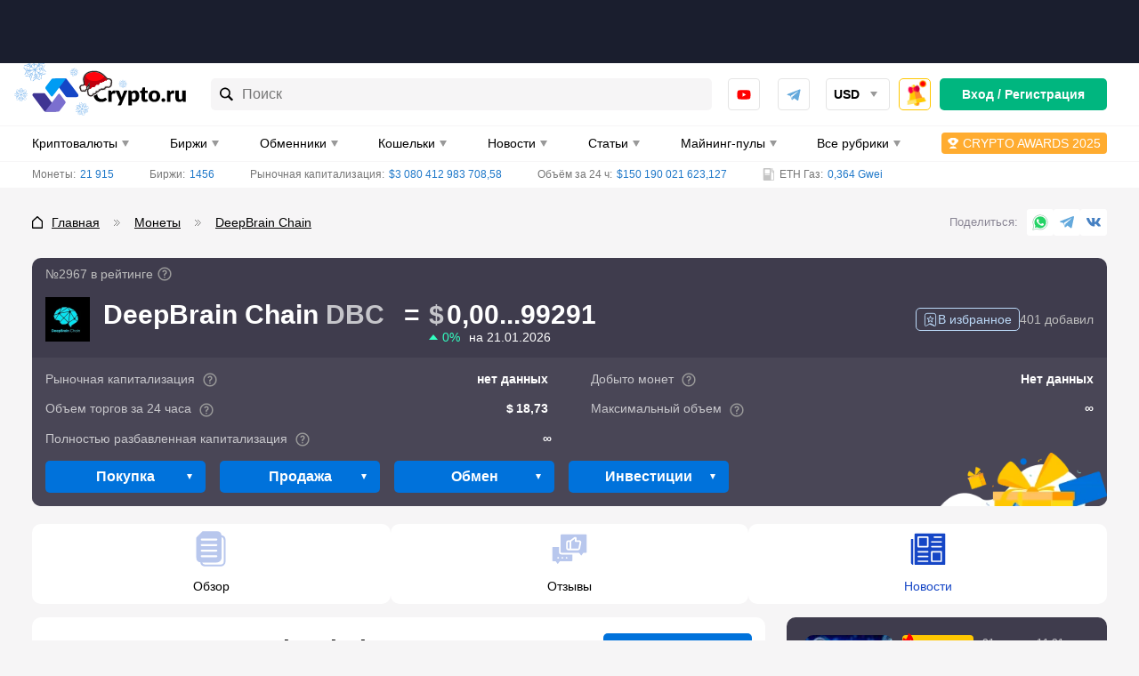

--- FILE ---
content_type: text/css
request_url: https://crypto.ru/wp-content/themes/yelly/assets/css/blocks/coins.css
body_size: 6391
content:
.global-stat {
    font-size: 14px;
    line-height: 21px;
    margin-bottom: 15px;
}

.global-stat__percent:before {
    border-left: 5px solid transparent;
    border-right: 5px solid transparent;
    height: 3px;
    margin-right: 5px;
    display: inline-block;
    content: "";
}

.signal-graph__percent--up,
.global-stat__percent--up {
    color: #00b67f;
}

.signal-graph__percent--down,
.global-stat__percent--down {
    color: #e32c13;
}

.global-stat__percent--up:before {
    border-bottom: 6px solid #00b67f;
}

.global-stat__percent--down:before {
    border-top: 6px solid #e32c13;
}

.global-stat__get-more {
    cursor: pointer;
    font-size: 25px;
    position: relative;
    color: #767676;
    display: inline-block;
    line-height: 1;
}

.global-stat__get-more:before {
    content: '...';
    position: absolute;
    right: -30px;
    bottom: 1px;
    display: inline-block;
    line-height: 1;
}

.global-stat__more {
    display: none;
}

.coin-item--has-label {
    padding-top: 15px !important;
}

.coins__header {
    display: flex;
    align-items: center;
    justify-content: space-between;
    margin: 0 -15px;
    padding: 0 15px 10px;
    border-bottom: 1px solid #F6F5F6;
    overflow: hidden;
}

.coin-item__label {
    display: flex;
    align-items: center;
    justify-content: center;
    position: absolute;
    top: -15px;
    height: 12px;
    padding: 0 3px;
    font-size: 10px;
    line-height: 10px;
    font-weight: bold;
    text-transform: uppercase;
    white-space: nowrap;
    color: #ffffff;
    background-color: #FFC700;
}

.coin-item__label--not-recommend {
    background-color: #E32C13;
}

.coin-item__label--not-recommend:before {
    content: "";
    flex-shrink: 0;
    display: block;
    width: 10px;
    height: 10px;
    margin-right: 5px;
    background-repeat: no-repeat;
    background-position: center;
    background-image: url("data:image/svg+xml,%3Csvg width='9' height='10' viewBox='0 0 9 10' fill='none' xmlns='http://www.w3.org/2000/svg'%3E%3Cpath fill-rule='evenodd' clip-rule='evenodd' d='M8.57747 5.781C8.56973 5.79814 8.56609 5.81173 8.55661 5.83036C8.42355 6.09095 8.43584 6.37814 8.56062 6.6192C8.56162 6.62151 8.56317 6.62373 8.5639 6.62579C8.56973 6.63675 8.57428 6.64812 8.58048 6.65859C8.5955 6.6848 8.60051 6.71232 8.60133 6.73993C8.71555 7.10757 8.61791 7.51831 8.29785 7.80771C7.9247 8.14552 7.36976 8.21145 6.92001 8.01473L6.91992 8.59053V9.5272C6.91992 9.6134 6.84278 9.69968 6.7476 9.72012L6.2302 9.83146C6.13466 9.85206 6.05733 9.79882 6.05733 9.71254V9.21494C6.05733 9.12874 5.98019 9.05902 5.88501 9.05902C5.78947 9.05902 5.71233 9.12883 5.71233 9.21494V9.37086L5.71224 9.83937C5.71224 9.92573 5.63509 9.99545 5.53992 9.99545H4.84965C4.75456 9.99553 4.67724 9.92573 4.67724 9.83937V9.21493C4.67724 9.12873 4.60009 9.05901 4.50455 9.05901C4.40929 9.05901 4.33214 9.12873 4.33214 9.21493V9.83937C4.33214 9.92573 4.255 9.99545 4.15982 9.99545L3.46955 9.99553C3.37401 9.99553 3.29687 9.92573 3.29687 9.83945V9.21493C3.29687 9.12873 3.21973 9.05901 3.12455 9.05901C3.02919 9.05901 2.95214 9.12873 2.95214 9.21493V9.71244C2.95214 9.79881 2.875 9.85205 2.77946 9.83136L2.26186 9.72002C2.16632 9.69959 2.08918 9.61306 2.08918 9.5271V9.05894L2.08909 8.59052V8.0148C1.63944 8.21152 1.08496 8.14534 0.711625 7.80746C0.391752 7.51803 0.294128 7.10746 0.40833 6.73968C0.409058 6.71207 0.414068 6.68454 0.429005 6.65834C0.435198 6.64787 0.439661 6.6365 0.445581 6.62554C0.44631 6.62348 0.447858 6.62133 0.449042 6.61894C0.57382 6.37789 0.585478 6.09069 0.45305 5.8301C0.442667 5.80983 0.43875 5.79483 0.43028 5.77596C0.167159 5.2622 0.0187988 4.68929 0.0187988 4.08085C0.0187077 1.82959 2.02736 0.00427246 4.50457 0.00427246C6.98213 0.00427246 8.99081 1.8295 8.99081 4.08085C8.99081 4.69077 8.84226 5.26626 8.57758 5.78081L8.57747 5.781ZM4.15978 5.31216C4.15978 4.79479 3.696 4.37549 3.12441 4.37549H2.77931C2.0169 4.37549 1.39921 4.93456 1.39921 5.62441V5.93667C1.39921 6.45389 1.86262 6.87351 2.43405 6.87351L2.77933 6.87342C3.54156 6.87342 4.15971 6.3141 4.15971 5.62441L4.15978 5.31216ZM4.50642 6.87408C4.50296 6.87375 4.50023 6.87342 4.49731 6.87342C4.49422 6.87342 4.49176 6.87408 4.48884 6.87408C4.41744 6.87408 4.34494 6.88504 4.27508 6.90935C4.11442 6.96465 4.0035 7.07516 3.95449 7.20437L3.68225 7.76296C3.56266 8.00869 3.70429 8.2922 3.99846 8.39587C4.17424 8.45767 4.36368 8.4402 4.51361 8.36513C4.66297 8.4374 4.84677 8.45487 5.01691 8.39653C5.30817 8.29615 5.44515 8.01513 5.3223 7.76881L5.0588 7.24039C5.01408 7.09798 4.89559 6.97296 4.72135 6.91174C4.65095 6.88669 4.57818 6.87515 4.50641 6.87408H4.50642ZM7.61025 5.62441C7.61025 4.93456 6.99238 4.37549 6.23015 4.37549H5.88487C5.31325 4.37549 4.84949 4.79479 4.84949 5.31216V5.62441C4.84949 6.3141 5.46765 6.87342 6.23006 6.87342H6.57516C7.14678 6.87342 7.61028 6.45378 7.61028 5.93659L7.61025 5.62441Z' fill='white'/%3E%3C/svg%3E%0A");
}

.coin-item__label--editor-choice {
    background-color: #7B6ECF;
}

.coins__content {
    margin: 0 -10px;
}

.coins__cell-group {
    display: flex;
    align-items: center;
}

.coins__cell-group--collapsed {
    display: none;
    flex-direction: column;
    align-items: stretch;
    order: 10;
    width: 100%;
    padding: 10px 0 15px;
}

.coins__cell {
    flex-shrink: 0;
}

.coins__cell--header {
    font-size: 13px;
    line-height: 24px;
    font-weight: bold;
    text-align: right;
    white-space: nowrap;
}

.coins__cell--text-left {
    text-align: left;
}

.coins__cell--number {
    display: none;
}

.coins__cell--info {
    display: flex;
    align-items: center;
    justify-content: space-between;
    width: 100%;
}

.coins__cell--24pct {
    display: none;
}

.coins__cell-help {
    display: inline-flex;
    align-items: center;
    justify-content: center;
    flex-shrink: 0;
    vertical-align: text-bottom;
    cursor: pointer;
}

.coin-item {
    display: flex;
    align-items: center;
    flex-wrap: wrap;
    position: relative;
    padding: 10px;
    border-bottom: 1px solid #F6F5F6;
}

.coin-item--highlight:after {
    content: "";
    display: block;
    position: absolute;
    top: 3px;
    left: 0;
    width: 3px;
    height: calc(100% - 6px);
    background-color: #FFC700;
}

.coin-item.expand-item--open .coins__cell-group--collapsed {
    display: flex;
}

.coin-item.expand-item--open .coin-item__expand-button {
    transform: rotate(180deg);
}

.coin-item__info {
    display: flex;
    align-items: center;
    width: 100%;
}

.coin-item--highlight .coin-item__info:before {
    content: "";
    display: block;
    flex-shrink: 0;
    width: 50px;
    height: 16px;
    background-repeat: no-repeat;
    background-position: left center;
    background-size: 16px;
    background-image: url("data:image/svg+xml,%3Csvg width='12' height='12' viewBox='0 0 12 12' fill='none' xmlns='http://www.w3.org/2000/svg'%3E%3Cpath d='M11.9399 4.82995L9.11245 7.5862L9.77995 11.4768C9.79307 11.5518 9.76307 11.6249 9.7012 11.6699C9.63932 11.7149 9.56057 11.7206 9.49307 11.6849L6.0787 9.89057L2.49932 11.7018C2.43182 11.7356 2.35495 11.7299 2.29307 11.6849C2.2312 11.6399 2.20307 11.5668 2.2162 11.4918L2.88557 7.5862L0.059947 4.82995C0.00557196 4.77557 -0.013178 4.70057 0.00932196 4.62745C0.033697 4.55432 0.091822 4.5037 0.168697 4.49245L4.07432 3.92432L5.82182 0.384322C5.85557 0.314947 5.9212 0.273697 5.99807 0.273697C6.07495 0.273697 6.14057 0.314947 6.17432 0.384322L7.92182 3.92432L11.8274 4.49245C11.9043 4.5037 11.9624 4.55432 11.9868 4.62745C12.0131 4.70057 11.9943 4.77745 11.9399 4.82995Z' fill='%23FFC700'/%3E%3C/svg%3E%0A");
}

.coin-item__info-button {
    display: flex;
    position: absolute;
    right: 42px;
    top: 25px;
    height: 22px;
    margin-left: auto;
    padding: 0 8px;
    font-size: 13px;
    line-height: 13px;
    font-weight: normal;
}

.coin-item__info-button:after {
    border-top-color: #999999;
    margin-top: 5px;
}

.coins--short .coin-item__info-button {
    display: flex;
    flex-shrink: 0;
}

.coin-item__info-button .tooltip__content {
    right: -37px !important;
}

.coin-item__info-header {
    margin-bottom: 2px;
}

.coin-item__info-footer {
    display: none;
}

.coin-item__info .coin-item__field--price {
    margin: 0 -6px;
}

.coin-item__info .coin-item__field--price .coin-item__field-content {
    align-items: flex-start;
}

.coins--short .coin-item__info .coin-item__field--price .coin-item__field-content {
    flex-direction: column;
    align-items: flex-start;
}

.coin-item__info .coin-item__field--price .coin-item__field-value:not(:first-child) {
    margin-top: 0;
}

.coins--short .coin-item__info .coin-item__field--price .coin-item__field-value {
    font-size: 12px;
    line-height: 14px;
}

.coin-item__watch {
    display: flex;
    flex-direction: column;
    align-items: center;
    align-self: flex-start;
    position: relative;
    gap: 4px;
    margin-right: 5px;
    z-index: 1;
}

.coin-item__watch .watchlist-icon {
    background-image: url("data:image/svg+xml,%3Csvg xmlns='http://www.w3.org/2000/svg' width='16' height='16' fill='none'%3E%3Cpath fill='%23ECEBEC' fill-rule='evenodd' d='M3.093.413c0-.228.183-.413.41-.413h9.002a.41.41 0 0 1 .41.413v15.139c0 .451-.282.583-.627.295l-3.97-3.308a.511.511 0 0 0-.628 0l-3.97 3.308c-.346.288-.627.158-.627-.295V.412Z' clip-rule='evenodd'/%3E%3Cpath fill='%23fff' d='m8 2 .898 2.764h2.906l-2.35 1.708.897 2.764L8 7.528 5.649 9.236l.898-2.764-2.351-1.708h2.906L8 2Z'/%3E%3C/svg%3E");
}

.coin-item__number {
    order: -1;
    font-size: 10px;
    line-height: 16px;
    font-weight: 500;
}

.coins--short .coin-item__number {
    display: flex;
    align-items: center;
    justify-content: center;
    position: absolute;
    top: 0;
    left: 21px;
    width: initial;
    height: 14px;
    padding: 0 3px;
    font-size: 10px;
    line-height: 10px;
    font-weight: initial;
    background-color: #FFC700;
    border-radius: 3px;
}

.coins--short .coin-item__number:before {
    content: '#';
}

.coin-item__logo-wrap {
    flex-shrink: 0;
    margin-right: 10px;
}

.coin-item__logo {
    display: flex;
    align-items: center;
    justify-content: center;
    width: 24px;
    height: 24px;
}

.coins--short .coin-item__logo {
    width: 40px;
    height: 40px;
}

.coin-item__name {
    display: inline-block;
    font-size: 14px;
    line-height: 16px;
    font-weight: 500;
    text-decoration: none;
    word-break: break-word;
    color: #000000;
}

a.coin-item__name:hover {
    color: #0072DB;
}

.coin-item__name-link {
    color: #000000;
}

.coin-item__short-name {
    display: inline-block;
    font-size: 12px;
    line-height: 14px;
    font-weight: 500;
    text-transform: uppercase;
    color: #757575;
}

.coin-item__short-name--short {
    display: none;
}

.coins--short .coin-item__short-name--short {
    display: block;
    text-align: center;
    margin-top: 2px;
    font-size: 10px;
    line-height: 12px;
}

.coins--short .coin-item__short-name--main {
    display: none;
}

.coin-item__rating {
    display: flex;
    align-items: center;
    font-size: 14px;
    line-height: 16px;
    font-weight: bold;
    color: #0072DB;
}

.coin-item__comments {
    display: flex;
    align-items: center;
    justify-content: center;
    position: relative;
    font-size: 14px;
    line-height: 16px;
    text-decoration: none;
    color: #000000;
    z-index: 1;
}

a.coin-item__comments:hover {
    text-decoration: underline;
}

.coin-item__week {
    display: flex;
    align-items: center;
    justify-content: center;
    flex-shrink: 0;
    width: 120px;
    height: 35px;
}

.coin-item__field {
    display: flex;
    align-items: center;
    justify-content: space-between;
    margin-bottom: 10px;
}

.coin-item__field-label {
    flex-shrink: 0;
    margin-right: 5px;
    font-size: 14px;
    line-height: 18px;
    white-space: nowrap;
    color: #808080;
}

.coin-item__field--with-separator:after {
    content: "";
    display: block;
    width: 100%;
    height: 1px;
    margin-top: 10px;
    background-image: linear-gradient(to right, #808080 33%, rgba(255, 255, 255, 0) 0%);
    background-position: bottom;
    background-size: 3px 1px;
    background-repeat: repeat-x;
}

.coin-item__field--with-separator .coin-item__field-label {
    order: -1;
}

.coin-item__field--with-separator .coin-item__field-content {
    order: 1;
}

.coin-item__field-content {
    display: flex;
    flex-direction: column;
    align-items: flex-end;
    flex-shrink: 0;
}

.coin-item__field-value {
    display: flex;
    align-items: center;
    justify-content: center;
    padding: 1px 6px;
    font-size: 14px;
    line-height: 16px;
    border-radius: 4px;
    color: #000000;
    text-decoration: none;
}

.coin-item__field-value:not(:first-child) {
    margin-top: 3px;
}

.coin-item__field-value:before,
.coin-item__field-value:after {
    display: inline-block;
    font-size: 14px;
    line-height: 16px;
    font-weight: normal;
    color: #757575;
}

.coin-item__field-value:before {
    content: attr(data-before);
    margin-right: 1px;
}

.coin-item__field-value:after {
    content: attr(data-after);
    margin-left: 3px;
}

.coin-item__field-value--main {
    font-weight: bold;
}

.coin-item__field-value--black {
    color: #000000;
}

.coin-item__field-value--black:before,
.coin-item__field-value--black:after {
    color: #000000;
}

.coin-item__field-value--up,
.coin-item__field-value--down {
    font-size: 12px;
    line-height: 14px;
    font-weight: 500;
}

.coin-item__field-value--up:before,
.coin-item__field-value--down:before {
    content: "◣";
    margin-right: 5px;
    font-size: 6px;
    line-height: 6px;
}

.coin-item__field-value--up:after,
.coin-item__field-value--down:after {
    font-size: 12px;
    line-height: 14px;
    font-weight: 500;
}

.coin-item__field-value--up {
    color: #0D8749;
}

.coin-item__field-value--up:before {
    margin-bottom: -4px;
    color: #0D8749;
    transform: rotate(135deg);
}

.coin-item__field-value--up:after {
    color: #0D8749;
}

.coin-item__field-value--down {
    color: #E32C13;
}

.coin-item__field-value--down:before {
    margin-top: -4px;
    color: #E32C13;
    transform: rotate(315deg);
}

.coin-item__field-value--down:after {
    color: #E32C13;
}

.coin-item__buttons {
    display: flex;
    align-items: center;
    justify-content: space-between;
}

.coin-item__button {
    width: 100%;
    height: 32px;
    font-size: 14px;
    line-height: 14px;
}

.coin-item__button:not(:last-child) {
    margin-right: 5px;
}

.coin-item__button:not(:first-child) {
    margin-left: 5px;
}

.coin-item__button:after {
    margin: 0 0 -5px;
    border-top: 6px solid #ffffff;
}

.coin-item__button .tooltip__content {
    right: initial !important;
    left: -10px;
}

.coin-item__button.button--offer {
    justify-content: center;
}

.coin-item__button.button--offer:after {
    margin: 0 0 -5px;
    border-top: 6px solid #ffffff;
    position: absolute;
    top: 50%;
    right: 15px;
    margin-top: -2px;
}

.coin-item__expand-button {
    flex-shrink: 0;
    position: absolute;
    right: 15px;
    top: 25px;
    width: 22px;
    height: 22px;
    margin-left: 5px;
    padding: 0;
    background-color: transparent;
    border: 1px solid #ECF1F7;
    border-radius: 4px;
    cursor: pointer;
}

.coin-item__expand-button:hover {
    background-color: #F3F7FF;
}

.coins__cell--header.coins__cell--info {
    padding: 0;
}

.coins__search-form {
    position: relative;
    width: 100%;
}

.coins__search-form:after {
    content: "";
    display: block;
    position: absolute;
    top: 11px;
    right: 10px;
    width: 16px;
    height: 16px;
    background-position: center;
    background-repeat: no-repeat;
    background-image: url("data:image/svg+xml,%3Csvg width='16' height='16' viewBox='0 0 16 16' fill='none' xmlns='http://www.w3.org/2000/svg'%3E%3Cg clip-path='url(%23clip0)'%3E%3Cpath d='M15.8939 14.2788L10.8883 9.273C11.5384 8.30388 11.8877 7.16436 11.8877 5.97124C11.8877 4.38356 11.2694 2.89092 10.1467 1.7682C9.024 0.645645 7.53152 0.0274048 5.94384 0.0274048C4.35616 0.0274048 2.86352 0.645645 1.7408 1.7682C0.61824 2.89092 0 4.38356 0 5.97124C0 7.55892 0.61824 9.0514 1.74096 10.1741C2.86368 11.2968 4.35616 11.9151 5.944 11.9151C7.15056 11.9151 8.30192 11.5576 9.27808 10.8935L14.2789 15.894C14.4477 16.0629 14.7581 16.0261 14.972 15.8122L15.8123 14.9719C16.0262 14.758 16.0629 14.4476 15.8939 14.2788ZM5.94384 10.3048C3.55408 10.3048 1.61008 8.36084 1.61008 5.97124C1.61008 3.58164 3.55424 1.63748 5.94384 1.63748C8.33344 1.63748 10.2774 3.58164 10.2774 5.97124C10.2774 8.36084 8.33344 10.3048 5.94384 10.3048Z' fill='%230072DB'/%3E%3C/g%3E%3Cdefs%3E%3CclipPath id='clip0'%3E%3Crect width='16' height='16' fill='white'/%3E%3C/clipPath%3E%3C/defs%3E%3C/svg%3E%0A");
}

.coins__search-form-input {
    width: 100%;
    height: 36px !important;
    padding: 0 36px 0 10px !important;
    background-color: #F6F5F6;
    border: 0 !important;
    outline: none;
}

.coins__search-form-input::-webkit-input-placeholder {
    color: #000000;
}

.coins__search-form-input:focus::-webkit-input-placeholder {
    color: transparent;
}

.coins__search-form-input::-moz-placeholder {
    color: #000000;
}

.coins__search-form-input:focus::-moz-placeholder {
    color: transparent;
}

.coins__search-form-input:-ms-input-placeholder {
    color: #000000;
}

.coins__search-form-input:focus:-ms-input-placeholder {
    color: transparent;
}

.coins__search-form-input:-moz-placeholder {
    color: #000000;
}

.coins__search-form-input:focus:-moz-placeholder {
    color: transparent;
}

.coins__category {
    display: flex;
    align-items: center;
    justify-content: space-between;
    padding: 12px 0;
    margin-top: -21px;
    background-color: #ffffff;
}

.coins__category:before {
    content: "";
    display: block;
    width: 100%;
    height: 1px;
    background-color: #F6F5F6;
}

.coins__category:after {
    content: "";
    display: block;
    width: 100%;
    height: 1px;
    background-color: #F6F5F6;
}

.coins__category-title {
    flex-shrink: 0;
    display: flex;
    align-items: center;
    justify-content: center;
    height: 28px;
    margin: 0 8px;
    padding: 0 15px;
    font-size: 14px;
    line-height: 16px;
    font-weight: bold;
    color: #ffffff;
    background-color: rgba(63, 60, 77, 0.4);
    border-radius: 8px;
}

.leaders {
    display: flex;
    flex-direction: column;
    margin-bottom: 15px;
}

.leaders__block {
    padding: 10px;
    background-color: #ffffff;
    border-radius: 10px;
}

.leaders__block:not(:last-child) {
    margin-bottom: 15px;
}

.leaders__title {
    margin-bottom: 15px;
    font-weight: bold;
}

.leaders__item {
    display: flex;
    align-items: center;
}

.leaders__item:not(:last-child) {
    margin-bottom: 15px;
}

.leaders__item-number {
    width: 15px;
    margin-right: 10px;
    font-size: 14px;
    line-height: 16px;
    font-weight: bold;
}

.leaders__item-logo {
    display: flex;
    align-items: center;
    justify-content: center;
    flex-shrink: 0;
    width: 24px;
    height: 24px;
    margin-right: 10px;
}

.leaders__item-logo-image {
    display: block;
    width: 100%;
    height: 100%;
    object-fit: contain;
}

.leaders__item-info {
    margin-right: 10px;
    word-break: break-word;
}

.leaders__item-name {
    font-size: 14px;
    line-height: 16px;
    font-weight: 500;
    color: #000000;
}

.leaders__item-short-name {
    font-size: 12px;
    color: #808080;
}

.leaders__item-value {
    display: flex;
    align-items: center;
    margin-left: auto;
    font-size: 12px;
    line-height: 14px;
    font-weight: 500;
    white-space: nowrap;
}

.leaders__item-value--up {
    color: #00B67F;
}

.leaders__item-value--up:before {
    content: "◣";
    display: block;
    margin-right: 5px;
    font-size: 6px;
    line-height: 6px;
    margin-bottom: -4px;
    color: #00B67F;
    transform: rotate(135deg);
}

.leaders__item-value--down {
    color: #E32C13;
}

.leaders__item-value--down:before {
    content: "◣";
    display: block;
    margin-right: 5px;
    font-size: 6px;
    line-height: 6px;
    margin-top: -4px;
    color: #E32C13;
    transform: rotate(315deg);
}

.coin-item--top {
    background-color: #F3F7FF;
    border-bottom: 1px solid #ffffff;
}

.coin-item--top:first-child {
    margin-top: -1px;
}

.coin-item--top .coin-item__info-button {
    color: #ffffff;
    background-color: #0072DB;
}

.coin-item--top .coin-item__info-button:hover {
    background-color: #009CF3;
}

.coins-table {
    border: 0;
    overflow-x: auto;
    overflow-y: hidden;
}

.coins-table thead th {
    font-size: 14px;
    text-transform: initial;
    background-color: transparent;
    white-space: nowrap;
    text-align: right;
    border: 0;
}

.coins-table .coin-item {
    display: table-row;
    padding: 0;
}

.coins-table .coins__cell {
    display: table-cell;
    border: 0;
}

.coins-table .coin-item__number {
    margin-right: 5px;
}

.coins-table .coin-item__info-aside {
    flex-direction: column;
    align-items: flex-start;
    margin-right: 15px;
}

.coins-table .coin-item__info-header {
    min-width: 100px;
    margin: 0 0 2px 0;
}

.coins-table .coin-item__info-button {
    position: initial;
}

.coins-table .coin-item__info-footer {
    display: flex;
}

.coins-table .coin-item__comments {
    margin-left: 10px;
}

.coins-table .coin-item__field {
    justify-content: flex-end;
    margin: 0;
}

.coins-table .coin-item__field:after {
    display: none;
}

.coins-table .coin-item__field-label {
    display: none;
}

.page__header--archive .page__title {
    max-width: calc(100% - 50px);
}

.main--coins .toolbar {
    margin-bottom: 5px;
    padding-bottom: 5px;
    border-bottom: 1px solid #E3D9E3;
}

.main--coins .slice-nav .menu-item.current-menu-item > a,
.main--coins .slice-nav .menu-item.current-menu-item > span {
    font-weight: bold;
    color: #0072DB;
    background-color: transparent;
}

.main--coins .slice-nav .menu-item a,
.main--coins .slice-nav .menu-item span,
.main--coins .slice-nav .menu-item .removed-link {
    padding: 0;
    font-weight: 500;
    color: #898594;
}

.main--coins .slice-nav .menu-item:not(:last-child) span,
.main--coins .slice-nav .menu-item:not(:last-child) a {
    margin-right: 24px;
}

.coin-item__watchlist {
    width: 16px;
    height: 16px;
}

/*** Helpers ***/

@keyframes slidein {
    from {
        margin-bottom: -100%;
    }

    to {
        margin-bottom: 0;
    }
}

/*** Responsive ***/

@media (min-width: 360px) {

    .coins__content {
        margin: 0 -15px;
    }

    .coin-item {
        padding: 10px 15px;
    }

    .coin-item__week--main {
        width: 150px;
    }

    .coin-item--highlight .coin-item__info:after {
        left: -15px;
    }

    .leaders__block {
        padding: 15px;
    }

    .coin-item__info-button .tooltip__content {
        right: -42px !important;
    }

    .coin-item__button .tooltip__content {
        left: 0;
    }
}

@media (min-width: 576px) {

    .coin-item__watch {
        flex-direction: row;
        align-self: center;
        margin-right: 10px;
    }

    .coin-item__watchlist {
        margin-right: 10px;
    }

    .coin-item__number {
        order: initial;
        width: 40px;
        font-size: 14px;
        text-align: center;
    }

    .coin-item__info-aside {
        display: flex;
        align-items: center;
        width: 100%;
    }

    .coin-item__info-header {
        margin: 0 15px 0 0;
    }

    .coin-item__info .coin-item__field--price {
        margin: 0 15px 0 auto;
    }

    .coins--short .coin-item__short-name--short {
        display: none;
    }

    .coins--short .coin-item__short-name--main {
        display: inline-block;
    }

    .coins--short .coin-item__info .coin-item__field--price .coin-item__field-content {
        flex-direction: row;
        align-items: center;
    }

    .coin-item__info .coin-item__field--price .coin-item__field-content {
        align-items: flex-end;
    }

    .coin-item__info-button {
        min-width: 87px;
    }

    .coin-item__info-button,
    .coin-item__expand-button {
        position: relative;
        top: initial;
        bottom: initial;
        right: initial;
    }
}

@media (min-width: 768px) {

    .js_sort-button:before,
    .js_sort-button:after,
    .coins__cell-help {
        display: none;
    }

    .coins__header {
        display: flex;
        overflow: initial;
    }

    .coins__cell-group--collapsed {
        display: flex;
        flex-direction: row;
        align-items: center;
        justify-content: space-between;
        order: initial;
        width: 100%;
        padding: 0;
    }

    .coins__field--mobile {
        display: none;
    }

    .coins--short .coin-item__watchlist {
        margin-right: 10px;
    }

    .coins__cell--number {
        display: flex;
        width: 60px;
    }

    .coins__cell--info {
        width: 280px;
    }

    .coins__cell-rating,
    .coins__cell-comments {
        display: none;
    }

    .coins__cell--price {
        width: 90px;
    }

    .coins__cell--volume24 {
        width: 120px;
    }

    .coins__cell--min-max {
        display: none;
    }

    .coins__cell--capital {
        width: 110px;
    }

    .coins__cell--week {
        width: 100px;
    }

    .coins__cell--week--desktop {
        display: none;
    }

    .coins__cell--buttons {
        display: none;
    }

    .coin-item {
        flex-wrap: nowrap;
        justify-content: space-between;
        width: 100%;
    }

    .coin-item__info {
        margin: 0;
    }

    .coin-item__info-aside {
        flex-direction: column;
        align-items: flex-start;
        margin-right: 10px;
    }

    .coin-item__info-header {
        margin-bottom: 5px;
    }

    .coin-item__info-button {
        display: inline-flex;
        height: 22px;
        padding: 0 8px;
        font-size: 13px;
        line-height: 13px;
    }

    .coin-item__info-button .tooltip__content {
        right: initial !important;
        left: 0 !important;
        min-width: 380px;
        margin-left: -150px !important;
    }

    .coin-item__info-footer {
        display: flex;
        align-items: center;
    }

    .coin-item__comments {
        margin-left: 10px;
    }

    .coin-item__field {
        justify-content: flex-end;
        width: 100%;
        margin: 0;
    }

    .coin-item__field-label {
        display: none;
    }

    .coin-item__field-value {
        padding: 1px 0;
    }

    .coin-item__field--with-separator:after {
        display: none;
    }

    .coin-item__field--with-separator .exchange-item__field-label {
        order: initial;
    }

    .coin-item__field--with-separator .exchange-item__field-content {
        order: initial;
    }

    .coin-item__week {
        width: 90px;
    }

    .coin-item__button {
        width: 100%;
        height: 30px;
        margin: 0 !important;
    }

    .coin-item__button:not(:first-child) {
        display: none;
    }

    .coin-item__expand-button {
        display: none;
    }

    .coins--short .coins__cell--info {
        width: 310px;
        padding-right: 20px;
    }

    .coins--short .coins__cell--volume24 {
        display: none;
    }

    .coins--short .coin-item__logo {
        width: 50px;
        height: 50px;
    }

    .coins--short .coins__cell--week {
        width: 132px;
    }

    .coins--short .coin-item__week {
        width: 110px;
    }

    .leaders {
        flex-direction: row;
        justify-content: space-between;
    }

    .leaders__block {
        width: calc(50% - 5px);
        border: 1px solid #E3D9E3;
    }

    .leaders__block:not(:last-child) {
        margin-bottom: 0;
    }

    .main--coins .page__header-wrap {
        padding: 15px 15px 0;
        background-color: #ffffff;
        border-radius: 10px 10px 0 0;
    }

    .main--coins .toolbar {
        margin-bottom: 0;
        padding: 0 0 10px;
        background-color: #ffffff;
    }

    .main--coins .page__table {
        border-radius: 0 0 10px 10px;
    }
}

@media (min-width: 1024px) {

    .js_sort-button:before,
    .js_sort-button:after,
    .coins__cell-help {
        display: inline-flex;
    }

    .coins__cell--header {
        font-size: 14px;
    }

    .coins__cell--price {
        width: 108px;
    }

    .coins__cell--volume24 {
        width: 140px;
    }

    .coins__cell--min-max {
        display: block;
        width: 132px;
    }

    .coins__cell--capital {
        width: 150px;
    }

    .coins__cell--week {
        width: 110px;
    }

    .coin-item__logo {
        width: 40px;
        height: 40px;
    }

    .coin-item__short-name {
        font-size: 14px;
        line-height: 16px;
    }

    .coin-item__field-value:before {
        font-size: 16px;
        line-height: 16px;
    }

    .coin-item__field-value--up:before,
    .coin-item__field-value--down:before {
        font-size: 6px;
        line-height: 6px;
    }

    .coin-item__field-value--up:before {
        margin-bottom: -4px;
    }

    .coin-item__field-value--down:before {
        margin-top: -4px;
    }

    .coin-item__week {
        width: 110px;
    }

    .coin-item__button {
        height: 32px;
    }

    .coin-item__field-value--small {
        font-size: 14px;
    }

    .coins--short .coins__cell--min-max {
        display: none;
    }

    .coins--short .coins__cell--info {
        width: 430px;
        padding-right: 60px;
    }

    .coins--short .coins__cell--week,
    .coins--short .coin-item__week {
        width: 150px;
    }

    .main--coins .page__header-wrap .page__header,
    .main--coins .page__header-wrap .page__title {
        margin-bottom: 15px !important;
    }
}

@media (min-width: 1280px) {

    .coins__cell--number {
        width: 60px;
    }

    .coins__cell--info {
        width: 350px;
    }

    .coins__cell--24pct {
        display: block;
        width: 75px;
    }

    .coins__cell--week,
    .coin-item__week {
        width: 150px;
    }

    .coins__cell--week--mobile {
        display: none;
    }

    .coins__cell--week--desktop {
        display: block;
    }

    .coin-item__logo-wrap {
        margin-right: 15px;
    }

    .coins--short .coin-item__logo-wrap {
        margin-right: 10px;
    }

    .coin-item__info-aside {
        margin-right: 15px;
    }

    .coin-item__name {
        font-size: 16px;
        line-height: 18px;
    }

    .coin-item__field--price .coin-item__field-value--24pct {
        display: none;
    }

    .coin-item__info-button {
        display: inline-flex;
    }

    .coins--short .coin-item__field--price .coin-item__field-value--24pct {
        display: flex;
    }

    .coins--short .coins__cell--24pct {
        display: none;
    }

    .coins--short .coins__cell--info {
        width: 360px;
        padding-right: 20px;
    }
}

--- FILE ---
content_type: text/css
request_url: https://crypto.ru/wp-content/themes/yelly/assets/css/blocks/top-exchanges.css
body_size: 2625
content:
.top-exchanges {
    margin: 20px 0;
    clear: both;
}

.custom-code .top-exchanges {
    padding: 15px !important;
    border-radius: 10px;
}

.single-coins.is-subpage-0 .top-exchanges {
    padding: 0 15px;
    background: #E9F2FE;
}

.top-exchanges--pair {
    margin: 0;
}

.top-exchanges--pair .top-exchanges__item:last-child {
    padding-bottom: 0;
    border-bottom: 0;
}

.top-exchanges__item {
    display: flex;
    justify-content: space-between;
    align-items: center;
    position: relative;
    border-bottom: solid #DFDFDF 1px;
    padding: 10px 0;
}

.tbl__header {
    font-weight: bold;
    font-size: 14px;
    line-height: 24px;
}

.top-exchanges__item-logo {
    display: flex;
    width: 220px;
}

.top-exchanges__item-logo-link {
    display: flex;
    align-items: center;
    justify-content: center;
    flex-shrink: 0;
    width: 40px;
    height: 40px;
    margin: 0 15px 0 0;
}

.top-exchanges__item-logo-link img {
    display: block;
    max-width: 100%;
    max-height: 100%;
    object-fit: contain;
}

.top-exchanges__item-name {
    display: flex;
    flex-direction: row;
    width: inherit;
    align-items: center;

}

.top-exchanges__rate {
    margin-left: auto;
}

.g__rate {
    background: #0072DA url("[data-uri]") 5px 50% no-repeat;
    border-radius: 3px;
    line-height: 20px;
    color: #fff;
    font-weight: bold;
    padding: 0 5px 0 18px;
    width: 47px;
}

.g__rate--disabled {
    height: 20px;
    line-height: 16px;
    color: #9C9C9C;
    background-color: #F6F5F6;
    background-image: url("data:image/svg+xml,%3Csvg xmlns='http://www.w3.org/2000/svg' width='10' height='11' fill='none'%3E%3Cg clip-path='url(%23a)'%3E%3Cpath stroke='%239C9C9C' d='m7.245 6.464-.189.183.045.26.441 2.572-2.244-1.18-.228-.12-.23.117-2.388 1.208.445-2.598.045-.259-.188-.183L.884 4.64l2.583-.376.26-.038.117-.235 1.154-2.34 1.155 2.34.116.235.26.038 2.586.376-1.87 1.823Z'/%3E%3C/g%3E%3Cdefs%3E%3CclipPath id='a'%3E%3Cpath fill='%23fff' d='M0 .5h10v10H0z'/%3E%3C/clipPath%3E%3C/defs%3E%3C/svg%3E");
    background-position: 5px 5px;
    padding-left: 20px;
}

.top-exchanges__link {
    font-weight: 600;
    line-height: 19px;
    word-break: break-word;
    color: #000;
}

a.top-exchanges__link {
    text-decoration: underline;
}

a.top-exchanges__link:hover {
    color: #0072DA;
}

.top-exchanges__item-col {
    flex: 1;
    text-align: right;
    font-size: 14px;
    padding: 0 5px;
    white-space: nowrap;
}

.top-exchanges__item-col--last {
    flex: initial;
    width: 90px;
}

a.top-exchanges__item-col {
    display: block;
    color: #000000;
    text-decoration: none;
}

.top-exchanges__item-col--price {
    font-size: 16px;
    line-height: 19px;
    font-weight: 500;
    z-index: 1;
}

.top-exchanges__item-col--nested {
    display: none;
    margin: 0 0 5px;
    padding: 0;
}

.top-exchanges__item-col-separator {
    display: block;
    margin-bottom: 5px;
}

.label__light {
    color: #757575;
}

.btn_small {
    position: relative;
    padding: 7px 15px;
    font-weight: bold;
    font-size: 16px;
    text-decoration: none;
    transition: all ease-out .3s;
    z-index: 1;
}

.btn_blue {
    color: #fff;
    background: #0072DB;
    border-radius: 5px;
}

.btn_blue:hover {
    background-color: #009CF3;
}

.link__more {
    font-weight: 500;
    font-size: 14px;
    line-height: 16px;
    margin: 15px auto;
    display: table;
}

.top-exchanges--single-post {
    padding: 0 !important;
    background-color: #ffffff !important;
}

.top-exchanges--single-post .top-exchanges__header {
    display: flex;
    align-items: center;
    justify-content: space-between;
    margin-bottom: 10px;
    padding-bottom: 10px;
    border-bottom: 1px solid #F6F5F6;
}

.top-exchanges--single-post .top-exchanges__cell {
    display: flex;
    justify-content: space-between;
    padding: 0 5px;
    font-size: 14px;
    line-height: 24px;
    font-weight: bold;
}

.top-exchanges--single-post .top-exchanges__cell--info {
    padding: 0;
}

.top-exchanges--single-post .top-exchanges__cell--name {
    flex: 0 0 auto;
    width: 180px;
    padding: 0;
}

.top-exchanges--single-post .top-exchanges__link {
    flex: 0 0 auto;
    width: 125px;
    text-decoration: none;
}

.top-exchanges--single-post .top-exchanges__link:hover {
    text-decoration: underline;
}

.top-exchanges--single-post .top-exchanges__cell--rating,
.top-exchanges--single-post .top-exchanges__rating {
    flex: 0 0 auto;
    justify-content: center;
    width: 90px;
    padding: 0;
}

.top-exchanges--single-post .top-exchanges__cell--reviews,
.top-exchanges--single-post .top-exchanges__reviews {
    flex: 0 0 auto;
    justify-content: center;
    width: 90px;
    padding: 0;
}

.top-exchanges--single-post .top-exchanges__cell--price,
.top-exchanges--single-post .top-exchanges__item-col--price {
    flex: 0 0 auto;
    justify-content: flex-end;
    width: 140px;
}

.top-exchanges--single-post .top-exchanges__cell--volume,
.top-exchanges--single-post .top-exchanges__item-col--volume {
    flex: 0 0 auto;
    justify-content: flex-end;
    width: 140px;
}

.top-exchanges--single-post .top-exchanges__cell--buttons,
.top-exchanges--single-post .top-exchanges__item-col--last {
    width: 120px;
}

.top-exchanges--single-post .top-exchanges__item {
    border-bottom: 1px solid #F6F5F6;
}

.top-exchanges--single-post .top-exchanges__item-logo {
    width: initial;
}

.top-exchanges--single-post .top-exchanges__rating {
    display: flex;
    justify-content: center;
}

.top-exchanges--single-post .top-exchanges__rate {
    margin: 0;
}

.top-exchanges--single-post .top-exchanges__reviews {
    display: flex;
    justify-content: center;
}

.top-exchanges--single-post .top-exchanges__reviews-text {
    display: flex;
    align-items: center;
    justify-content: center;
    min-width: 34px;
    height: 26px;
    padding: 0 5px;
    font-size: 14px;
    line-height: 16px;
    text-decoration: none;
    color: #000000;
    background-color: rgba(0, 182, 127, 0.1);
    border-radius: 5px;
}

.top-exchanges--single-post .top-exchanges__reviews-text:hover {
    text-decoration: underline;
}

.top-exchanges--single-post .btn_blue {
    display: flex;
    align-items: center;
    justify-content: center;
}

.top-exchanges--single-post .top-exchange__footer {
    display: flex;
    align-items: center;
    justify-content: center;
    padding-top: 15px;
}

.top-exchanges--single-post .top-exchange__footer-link {
    font-size: 14px;
    line-height: 16px;
    font-weight: 500;
}

/*** Responsive ***/

/*** Responsive (Not Mobile First) ***/

@media (max-width: 1280px) {

    .top-exchanges--single-post .top-exchanges__item-name {
        flex-direction: row;
        align-items: center;
    }
}

@media (max-width: 1279px) {

    .top-exchanges--single-post .top-exchanges__cell--rating,
    .top-exchanges--single-post .top-exchanges__rating {
        width: 140px;
    }

    .top-exchanges--single-post .top-exchanges__cell--reviews,
    .top-exchanges--single-post .top-exchanges__reviews {
        width: 140px;
    }
}

@media (max-width: 1023px) {

    .top-exchanges--single-post .top-exchanges__cell--name {
        width: 165px;
    }

    .top-exchanges--single-post .top-exchanges__link {
        width: 110px;
    }

    .top-exchanges--single-post .top-exchanges__cell--rating,
    .top-exchanges--single-post .top-exchanges__rating {
        width: 70px;
    }

    .top-exchanges--single-post .top-exchanges__cell--reviews,
    .top-exchanges--single-post .top-exchanges__reviews {
        width: 70px;
    }

    .top-exchanges--single-post .top-exchanges__cell--price,
    .top-exchanges--single-post .top-exchanges__item-col--price {
        width: 120px;
    }

    .top-exchanges--single-post .top-exchanges__cell--volume,
    .top-exchanges--single-post .top-exchanges__item-col--volume {
        width: 120px;
    }
}

@media (max-width: 850px) {

    .top-exchanges__item-col--min-max {
        display: none;
    }
}

@media (max-width: 767px) {

    .top-exchanges .tbl__header .top-exchanges__item-col {
        display: none;
    }

    .top-exchanges__item-name {
        flex-direction: column;
        align-items: flex-start;
    }

    .top-exchanges__rate {
        margin: 5px 0 0;
    }

    .top-exchanges__item-logo {
        width: initial;
    }

    .top-exchanges__item-col--last {
        width: initial;
    }

    .top-exchanges__item-col--nested {
        display: block;
    }

    .top-exchanges__item-col .btn_small {
        display: inline-flex;
        align-items: center;
        justify-content: center;
        width: 90px;
        padding: 7px 0;
    }

    .mobile__hide {
        display: none !important;
    }

    .top-exchanges--single-post .top-exchanges__cell {
        display: none;
    }

    .top-exchanges--single-post .top-exchanges__cell--info,
    .top-exchanges--single-post .top-exchanges__cell--name {
        display: flex;
    }

    .top-exchanges--single-post .top-exchanges__cell--buttons,
    .top-exchanges--single-post .top-exchanges__item-col--last {
        padding: 0;
    }

    .top-exchanges--single-post .top-exchanges__item-name {
        flex-wrap: wrap;
    }

    .top-exchanges--single-post .top-exchanges__link {
        width: 100%;
        margin-bottom: 8px;
    }

    .top-exchanges--single-post .top-exchanges__rating,
    .top-exchanges--single-post .top-exchanges__reviews {
        width: initial;
    }

    .top-exchanges--single-post .top-exchanges__rate,
    .top-exchanges--single-post .top-exchanges__reviews-text {
        height: 16px;
        font-size: 14px;
        line-height: 16px;
    }

    .top-exchanges--single-post .top-exchanges__reviews-text {
        margin-left: 10px;
    }

    .top-exchanges--single-post .btn_small {
        height: 32px;
        font-size: 14px;
    }
}

@media (max-width: 360px) {

    .top-exchanges__item-logo-link {
        margin-right: 10px;
    }

    .top-exchanges__link {
        font-size: 16px;
        line-height: 18px;
    }
}

--- FILE ---
content_type: text/css
request_url: https://crypto.ru/wp-content/plugins/wp-quick-polls/assets/css/wp-quick-polls.css
body_size: 3057
content:
.wp-quick-poll-wrapper--modal {
    position: fixed;
    bottom: 10px;
    left: 10px;
    max-width: calc(100% - 20px);
    width: 100%;
    z-index: 20;
    transition: opacity 0.5s ease-in-out, bottom 0.5s ease-in-out;
    opacity: 0;
    visibility: hidden;
}

.wp-quick-poll-wrapper--modal.visible {
    visibility: visible;
    opacity: 1;
}

.wp-quick-poll {
    position: relative;
    margin: 30px 0;
    padding: 15px;
    border-radius: 10px;
    clear: both;
}

.wp-quick-poll-wrapper--modal .wp-quick-poll {
    margin: 0;
}

.wp-quick-poll.loading {
    opacity: 0.8;
}

.wp-quick-poll.loading:after {
    content: '';
    border-radius: 50%;
    width: 8em;
    height: 8em;
    font-size: 10px;
    position: absolute;
    border-top: 5px solid rgb(0 159 255);
    border-right: 5px solid rgb(0 159 255);
    border-bottom: 5px solid rgba(255, 255, 255, 0.2);
    border-left: 5px solid #ffffff;
    transform: translateZ(0);
    animation: load8 1.1s infinite linear;
    top: 50%;
    left: 50%;
    margin-left: -40px;
    margin-top: -40px;
    z-index: 9;
}

.wp-quick-poll--star {
    padding-top: 65px;
    background-color: #7B6FCF;
}

.wp-quick-poll--star:before {
    content: "";
    display: block;
    position: absolute;
    top: -10px;
    left: 15px;
    width: 231px;
    height: 67px;
    background: url("data:image/svg+xml,%3Csvg xmlns='http://www.w3.org/2000/svg' width='231' height='67' fill='none'%3E%3Cg clip-path='url(%23a)'%3E%3Cpath fill='%23B7AEF9' d='M6.463 65.517 25.9 55.72a4.463 4.463 0 0 1 4.014 0l19.442 9.798a4.46 4.46 0 0 0 5.897-1.8c.371-.663.566-1.41.566-2.17V5.133a5.13 5.13 0 0 0-1.506-3.63A5.145 5.145 0 0 0 50.68 0H5.141C3.778 0 2.47.54 1.506 1.504A5.13 5.13 0 0 0 0 5.134v56.413a4.443 4.443 0 0 0 2.12 3.788 4.46 4.46 0 0 0 4.343.183Z'/%3E%3Cpath fill='%23FFFCEE' d='M41.52 24.922a1.055 1.055 0 0 0-.587-1.8l-7.795-1.13a1.056 1.056 0 0 1-.795-.577l-3.487-7.055a1.055 1.055 0 0 0-1.505-.429 1.056 1.056 0 0 0-.39.43l-3.487 7.052a1.056 1.056 0 0 1-.796.578l-7.796 1.132a1.058 1.058 0 0 0-.876 1.296c.047.191.147.366.288.503l5.642 5.491a1.056 1.056 0 0 1 .303.935L18.91 39.1a1.053 1.053 0 0 0 .965 1.23c.197.015.393-.026.568-.118l6.977-3.66a1.058 1.058 0 0 1 .982 0l6.978 3.66a1.058 1.058 0 0 0 1.47-.536c.074-.182.096-.382.062-.576l-1.337-7.753a1.054 1.054 0 0 1 .303-.934l5.642-5.492Z'/%3E%3C/g%3E%3Cdefs%3E%3CclipPath id='a'%3E%3Cpath fill='%23fff' d='M0 .5h231v66H0z'/%3E%3C/clipPath%3E%3C/defs%3E%3C/svg%3E") no-repeat center;
}

.wp-quick-poll--circle {
    background: url("/wp-content/plugins/wp-quick-polls/assets/images/bg-circle.svg") no-repeat right -220px top -55px, linear-gradient(180deg, #3592F4 0%, #5273EC 100%), radial-gradient(341.03% 141.42% at 0% 0%, #B796FF 0%, rgba(212, 120, 255, 0.00) 100%);
    background-size: 455px 500px;
}

.wp-quick-poll--lines {
    background: url("/wp-content/plugins/wp-quick-polls/assets/images/bg-lines.svg") no-repeat right -200px top -270px, radial-gradient(126.4% 101.67% at 0% 0%, #B796FF 0%, rgba(212, 120, 255, 0.00) 100%), #7B6FCF;
    background-blend-mode: overlay;
}

.wp-quick-poll__label {
    font-size: 14px;
    line-height: 20px;
    font-weight: 500;
    text-transform: uppercase;
    color: rgba(255, 255, 255, 0.70);
}

.wp-quick-poll__question {
    margin-bottom: 10px;
    color: #ffffff;
    text-shadow: 0 2px 0 rgba(0, 0, 0, 0.20);
}

.wp-quick-poll--star .wp-quick-poll__question,
.wp-quick-poll--lines .wp-quick-poll__question {
    font-size: 18px;
    line-height: 24px;
    font-weight: bold;
}

.wp-quick-poll--circle .wp-quick-poll__question {
    font-size: 16px;
    line-height: 22px;
    font-weight: bold;
}

.wp-quick-poll__description {
    font-size: 16px;
    line-height: 20px;
    color: #ffffff;
    text-shadow: 0 2px 0 rgba(0, 0, 0, 0.20);
}

.wp-quick-poll__buttons {
    display: flex;
    align-items: center;
    gap: 15px;
    margin-top: 15px;
}

.wp-quick-poll__button {
    display: flex;
    align-items: center;
    justify-content: center;
    width: 100%;
    padding: 0;
    border: 0;
    border-radius: 5px;
    cursor: pointer;
}

.wp-quick-poll__button:hover {
    opacity: 0.8;
}

.wp-quick-poll--star .wp-quick-poll__button,
.wp-quick-poll--lines .wp-quick-poll__button {
    height: 40px;
    font-size: 14px;
    line-height: 1;
    font-weight: bold;
    color: #ffffff;
}

.wp-quick-poll--star .wp-quick-poll__button--yes,
.wp-quick-poll--lines .wp-quick-poll__button--yes {
    height: 40px;
    background-color: #37E3B8;
}

.wp-quick-poll--star .wp-quick-poll__button--no,
.wp-quick-poll--lines .wp-quick-poll__button--no {
    height: 40px;
    background-color: #FF1F00;
}

.wp-quick-poll--circle .wp-quick-poll__button {
    height: 36px;
    font-size: 14px;
    font-weight: bold;
    background-color: #ffffff;
}

.wp-quick-poll--circle .wp-quick-poll__button:before {
    content: "";
    display: block;
    width: 20px;
    height: 18px;
    margin-right: 5px;
    background-repeat: no-repeat;
    background-position: center;
    background-size: contain;
}

.wp-quick-poll--circle .wp-quick-poll__button--yes {
    color: #1CCF4F;
}

.wp-quick-poll--circle .wp-quick-poll__button--yes:before {
    background-image: url("data:image/svg+xml,%3Csvg xmlns='http://www.w3.org/2000/svg' width='20' height='18' fill='none'%3E%3Cg clip-path='url(%23a)'%3E%3Cpath fill='%231CCF4F' d='M19.975 2.096v10.785a1.952 1.952 0 0 1-1.952 1.952h-4.427a.918.918 0 0 0-.483.137l-4.538 2.81a.533.533 0 0 1-.813-.453v-2.12a.374.374 0 0 0-.374-.374H1.952A1.952 1.952 0 0 1 0 12.881V2.096C0 1.018.874.144 1.952.144h16.07c1.079 0 1.953.874 1.953 1.952Z'/%3E%3Cpath fill='%2314B942' d='M3.945 14.833H1.952A1.952 1.952 0 0 1 0 12.881V2.096C0 1.018.874.144 1.952.144h1.993a1.952 1.952 0 0 0-1.951 1.952v10.785c0 1.079.874 1.952 1.951 1.952Z'/%3E%3Cpath fill='%23F5F8F9' d='m17.83 4.365-1.316 4.982a.508.508 0 0 1-.85.23l-.917-.91-2.915 2.935a1.284 1.284 0 0 1-1.766.052L6.769 8.707 4.4 11.564a1.284 1.284 0 1 1-1.976-1.64l3.22-3.882a1.284 1.284 0 0 1 1.844-.137l3.382 3.023 2.057-2.07-.918-.912a.508.508 0 0 1 .225-.85l4.973-1.35a.508.508 0 0 1 .624.62Z'/%3E%3C/g%3E%3Cdefs%3E%3CclipPath id='a'%3E%3Cpath fill='%23fff' d='M0 .121h20v17.757H0z'/%3E%3C/clipPath%3E%3C/defs%3E%3C/svg%3E");
}

.wp-quick-poll--circle .wp-quick-poll__button--no {
    color: #F35B46;
}

.wp-quick-poll--circle .wp-quick-poll__button--no:before {
    background-image: url("data:image/svg+xml,%3Csvg xmlns='http://www.w3.org/2000/svg' width='20' height='18' fill='none'%3E%3Cg clip-path='url(%23a)'%3E%3Cpath fill='%23F35B46' d='M0 2.085v10.799c0 1.08.875 1.954 1.954 1.954h4.432c.171 0 .339.048.484.138l4.544 2.813a.533.533 0 0 0 .814-.454v-2.123c0-.206.168-.374.374-.374h5.444c1.079 0 1.954-.875 1.954-1.954v-10.8C20 1.007 19.125.13 18.046.13H1.954C.875.13 0 1.005 0 2.085Z'/%3E%3Cpath fill='%23D8513F' d='M3.95 14.838H1.954A1.954 1.954 0 0 1 0 12.884v-10.8C0 1.007.875.13 1.954.13H3.95c-1.08 0-1.954.876-1.954 1.955v10.799c0 1.08.875 1.954 1.954 1.954Z'/%3E%3Cpath fill='%23F5F8F9' d='M17.853 11.768 16.535 6.78a.509.509 0 0 0-.85-.23l-.919.911-2.919-2.939a1.285 1.285 0 0 0-1.768-.052L6.778 7.42 4.405 4.56a1.285 1.285 0 1 0-1.979 1.641l3.225 3.888a1.285 1.285 0 0 0 1.846.137L10.883 7.2l2.06 2.074-.92.912a.509.509 0 0 0 .226.852l4.978 1.351a.509.509 0 0 0 .626-.62Z'/%3E%3C/g%3E%3Cdefs%3E%3CclipPath id='a'%3E%3Cpath fill='%23fff' d='M0 .13h20v17.74H0z'/%3E%3C/clipPath%3E%3C/defs%3E%3C/svg%3E");
}

.wp-quick-poll__result {
    display: flex;
    align-items: center;
    margin-top: 15px;
}

.wp-quick-poll__result-item,
.wp-quick-poll__result-item-inside {
    display: flex;
    align-items: center;
}

.wp-quick-poll--star .wp-quick-poll__result {
    border-radius: 5px;
    overflow: hidden;
}

.wp-quick-poll--star .wp-quick-poll__result-item {
    flex-grow: 1;
    height: 40px;
    font-size: 14px;
    line-height: 1;
    font-weight: bold;
    color: #ffffff;
}

.wp-quick-poll--star .wp-quick-poll__result-item-inside {
    position: relative;
    padding: 0 15px;
}

.wp-quick-poll--star .wp-quick-poll__result-item--yes {
    justify-content: flex-start;
    background-color: #37E3B8;
}

.wp-quick-poll--star .wp-quick-poll__result-item--no {
    justify-content: flex-end;
    background-color: #FF1F00;
}

.wp-quick-poll--star .wp-quick-poll__result-item-value {
    margin-left: 5px;
}

.wp-quick-poll--lines .wp-quick-poll__result {
    gap: 10px;
}

.wp-quick-poll--lines .wp-quick-poll__result-item {
    justify-content: center;
    position: relative;
    width: 50% !important;
    height: 40px;
    font-size: 14px;
    font-weight: bold;
    color: #ffffff;
    border-radius: 5px;
}

.wp-quick-poll--lines .wp-quick-poll__result-item--yes {
    background-color: #37E3B8;
}

.wp-quick-poll--lines .wp-quick-poll__result-item--no {
    background-color: #FF1F00;
}

.wp-quick-poll--lines .wp-quick-poll__result-item-value {
    margin-left: 5px;
}

.wp-quick-poll--circle .wp-quick-poll__result {
    gap: 10px;
}

.wp-quick-poll--circle .wp-quick-poll__result-item {
    justify-content: center;
    position: relative;
    width: 50% !important;
    height: 36px;
    font-size: 14px;
    font-weight: bold;
    background-color: #ffffff;
    border-radius: 5px;
}

.wp-quick-poll--circle .wp-quick-poll__result-item--yes {
    color: #1CCF4F;
}

.wp-quick-poll--circle .wp-quick-poll__result-item--no {
    color: #F35B46;
}

.wp-quick-poll--circle .wp-quick-poll__result-item-text {
    display: none;
}

.wp-quick-poll--circle .wp-quick-poll__result-item:before {
    content: "";
    display: block;
    position: absolute;
    top: 50%;
    left: 7px;
    width: 20px;
    height: 18px;
    margin-top: -9px;
    margin-right: 5px;
    background-repeat: no-repeat;
    background-position: center;
    background-size: contain;
}

.wp-quick-poll--circle .wp-quick-poll__result-item--yes:before {
    background-image: url("data:image/svg+xml,%3Csvg xmlns='http://www.w3.org/2000/svg' width='20' height='18' fill='none'%3E%3Cg clip-path='url(%23a)'%3E%3Cpath fill='%231CCF4F' d='M19.975 2.096v10.785a1.952 1.952 0 0 1-1.952 1.952h-4.427a.918.918 0 0 0-.483.137l-4.538 2.81a.533.533 0 0 1-.813-.453v-2.12a.374.374 0 0 0-.374-.374H1.952A1.952 1.952 0 0 1 0 12.881V2.096C0 1.018.874.144 1.952.144h16.07c1.079 0 1.953.874 1.953 1.952Z'/%3E%3Cpath fill='%2314B942' d='M3.945 14.833H1.952A1.952 1.952 0 0 1 0 12.881V2.096C0 1.018.874.144 1.952.144h1.993a1.952 1.952 0 0 0-1.951 1.952v10.785c0 1.079.874 1.952 1.951 1.952Z'/%3E%3Cpath fill='%23F5F8F9' d='m17.83 4.365-1.316 4.982a.508.508 0 0 1-.85.23l-.917-.91-2.915 2.935a1.284 1.284 0 0 1-1.766.052L6.769 8.707 4.4 11.564a1.284 1.284 0 1 1-1.976-1.64l3.22-3.882a1.284 1.284 0 0 1 1.844-.137l3.382 3.023 2.057-2.07-.918-.912a.508.508 0 0 1 .225-.85l4.973-1.35a.508.508 0 0 1 .624.62Z'/%3E%3C/g%3E%3Cdefs%3E%3CclipPath id='a'%3E%3Cpath fill='%23fff' d='M0 .121h20v17.757H0z'/%3E%3C/clipPath%3E%3C/defs%3E%3C/svg%3E");
}

.wp-quick-poll--circle .wp-quick-poll__result-item--no:before {
    background-image: url("data:image/svg+xml,%3Csvg xmlns='http://www.w3.org/2000/svg' width='20' height='18' fill='none'%3E%3Cg clip-path='url(%23a)'%3E%3Cpath fill='%23F35B46' d='M0 2.085v10.799c0 1.08.875 1.954 1.954 1.954h4.432c.171 0 .339.048.484.138l4.544 2.813a.533.533 0 0 0 .814-.454v-2.123c0-.206.168-.374.374-.374h5.444c1.079 0 1.954-.875 1.954-1.954v-10.8C20 1.007 19.125.13 18.046.13H1.954C.875.13 0 1.005 0 2.085Z'/%3E%3Cpath fill='%23D8513F' d='M3.95 14.838H1.954A1.954 1.954 0 0 1 0 12.884v-10.8C0 1.007.875.13 1.954.13H3.95c-1.08 0-1.954.876-1.954 1.955v10.799c0 1.08.875 1.954 1.954 1.954Z'/%3E%3Cpath fill='%23F5F8F9' d='M17.853 11.768 16.535 6.78a.509.509 0 0 0-.85-.23l-.919.911-2.919-2.939a1.285 1.285 0 0 0-1.768-.052L6.778 7.42 4.405 4.56a1.285 1.285 0 1 0-1.979 1.641l3.225 3.888a1.285 1.285 0 0 0 1.846.137L10.883 7.2l2.06 2.074-.92.912a.509.509 0 0 0 .226.852l4.978 1.351a.509.509 0 0 0 .626-.62Z'/%3E%3C/g%3E%3Cdefs%3E%3CclipPath id='a'%3E%3Cpath fill='%23fff' d='M0 .13h20v17.74H0z'/%3E%3C/clipPath%3E%3C/defs%3E%3C/svg%3E");
}

.wp-quick-poll__close {
    position: absolute;
    top: 10px;
    right: 10px;
    width: 16px;
    height: 16px;
    padding: 0;
    background-color: transparent;
    background-image: url("data:image/svg+xml,%3Csvg xmlns='http://www.w3.org/2000/svg' width='16' height='16' fill='none'%3E%3Cg clip-path='url(%23a)'%3E%3Cpath fill='%23fff' fill-opacity='.7' fill-rule='evenodd' d='M7.11 8 .009.898l.89-.89L8 7.111 15.103.008l.89.89L8.89 8l7.102 7.102-.89.89L8 8.889.898 15.992l-.89-.89L7.111 8Z' clip-rule='evenodd'/%3E%3C/g%3E%3Cdefs%3E%3CclipPath id='a'%3E%3Cpath fill='%23fff' d='M0 0h16v16H0z'/%3E%3C/clipPath%3E%3C/defs%3E%3C/svg%3E");
    border: 0;
    cursor: pointer;
}

.wp-quick-poll__close:hover {
    opacity: 0.8;
}

.wp-quick-poll-wrapper--shortcode .wp-quick-poll__close {
    display: none;
}

/*** Responsive ***/

@media (min-width: 360px) {

    .wp-quick-poll-wrapper--modal {
        left: 15px;
        bottom: 15px;
        max-width: calc(100% - 30px);
    }
}

@media (min-width: 576px) {

    .wp-quick-poll-wrapper--modal {
        max-width: 435px;
    }

    .wp-quick-poll-wrapper--modal.wp-quick-poll-wrapper--circle {
        max-width: 435px;
    }

    .wp-quick-poll-wrapper--modal .wp-quick-poll__buttons,
    .wp-quick-poll-wrapper--modal .wp-quick-poll__result {
        width: 100% !important;
    }
}

@media (min-width: 768px) {

    .wp-quick-poll {
        padding: 15px 30px;
    }

    .wp-quick-poll--star {
        padding-top: 65px;
        background: url("/wp-content/plugins/wp-quick-polls/assets/images/bg-star.svg") #7B6FCF no-repeat right 0 top 0;
    }

    .wp-quick-poll--circle {
        background-position: right -250px top -160px, right 0 top 0;
        background-size: 689px 754px;
    }

    .wp-quick-poll--star .wp-quick-poll__question,
    .wp-quick-poll--lines .wp-quick-poll__question {
        font-size: 22px;
        line-height: 30px;
    }

    .wp-quick-poll--circle .wp-quick-poll__question {
        font-size: 24px;
        line-height: 32px;
    }

    .wp-quick-poll--star .wp-quick-poll__buttons,
    .wp-quick-poll--lines .wp-quick-poll__buttons {
        width: 300px;
    }

    .wp-quick-poll--circle .wp-quick-poll__buttons {
        width: 375px;
    }

    .wp-quick-poll--circle .wp-quick-poll__button {
        height: 40px;
        font-size: 16px;
    }

    .wp-quick-poll--circle .wp-quick-poll__button:before {
        width: 28px;
        height: 24px;
    }

    .wp-quick-poll--star .wp-quick-poll__result {
        width: 300px;
    }

    .wp-quick-poll--lines .wp-quick-poll__result {
        width: 375px;
    }

    .wp-quick-poll--circle .wp-quick-poll__result {
        width: 375px;
    }

    .wp-quick-poll--circle .wp-quick-poll__result-item {
        height: 40px;
        font-size: 16px;
    }

    .wp-quick-poll--circle .wp-quick-poll__result-item:before {
        left: 15px;
        width: 28px;
        height: 24px;
        margin-top: -12px;
    }
}

@media (min-width: 1024px) {

    .wp-quick-poll--circle {
        background-position: right -150px top -160px;
        background-size: 689px 754px;
    }

    .wp-quick-poll--lines {
        background-position: right 0 top -230px, center center;
    }
}

--- FILE ---
content_type: application/javascript
request_url: https://crypto.ru/wp-content/themes/yelly/app/assets/app/blocks/reactions/reactions.js
body_size: 501
content:
const Reactions = {
    init() {
        this.refresh();
    },
    refresh() {

        const reactionBlocks = document.querySelectorAll('.reactions');
        const reactions = [];

        reactionBlocks.forEach((reactionBlock) => {

            reactionBlock.classList.add('loading');

            reactions.push({
                reactableId: reactionBlock.getAttribute('data-reactable-id'),
                reactableType: reactionBlock.getAttribute('data-reactable-type'),
                template: reactionBlock.getAttribute('data-template'),
            });
        });

        Ajax.restController(
            'reactions/refresh',
            {reactions: reactions},
            (data) => {

                reactionBlocks.forEach((reactionBlock) => {

                    const id = reactionBlock.getAttribute('data-reactable-id');
                    const type = reactionBlock.getAttribute('data-reactable-type');

                    if (!data.markups[id + '-' + type]) {
                        return;
                    }

                    reactionBlock.outerHTML = data.markups[id + '-' + type];
                    reactionBlock.classList.remove('loading');
                });
            }
        );
    },
    toggle(event, reactableId, reactableType, type, template) {

        event.target.classList.add('loading');

        Ajax.restController(
            'reactions',
            {
                reactableId: reactableId,
                reactableType: reactableType,
                type: type,
                template: template,
            },
            (data) => {

                event.target.classList.remove('loading');

                if (data.status !== 'success') {
                    return;
                }

                if (!data.markup) {
                    return;
                }

                const blocks = document.querySelectorAll('._reactions-' + reactableType + '-' + reactableId);

                blocks.forEach((block) => {
                    block.outerHTML = data.markup;
                });
            }
        );
    },
    togglePopup(event) {
        event.target.closest('.reactions').classList.toggle('open');
    }
}

window.addEventListener('load', () => {
    Reactions.init();
})

--- FILE ---
content_type: application/javascript
request_url: https://crypto.ru/wp-content/plugins/ap-quiz/assets/scripts.js
body_size: 4393
content:
let Quiz = {
    storageKey: 'ap-quiz',
    quizzes: {},
    Ajax: {
        post: function (args, callbackResponse) {
            this.send(QuizProps.ajax_url, args, callbackResponse);
        },
        send: function (url, args, callbackResponse) {

            let formData;

            if (Array.isArray(args)) {
                formData = args[1];
                args = args[0];
            }

            if (!formData) {
                formData = new FormData();
            }

            formData.append('_wpnonce', QuizProps.nonce);

            for (let key in args) {
                formData.append(key, args[key]);
            }

            fetch(url, {
                method: 'POST',
                body: formData,
            }).then(function (response) {

                response.json().then(function (result) {

                    if (callbackResponse) {
                        callbackResponse(result);
                    }

                    if (typeof observer === 'object') {
                        observer.observe();
                    }
                });
            });

        },
    },
    Timer: {
        seconds: 0,
        intervalID: 0,
        quizID: 0,
        init: function (endtime, quizID) {

            this.quizID = quizID;
            this.seconds = Math.floor((
                Date.parse(endtime) - Date.parse(
                    new Date().toLocaleString('en-US', {timeZone: 'Europe/Moscow'}),
                )
            ) / 1000);

            let self = this;
            this.intervalID = setInterval(function () {
                self.seconds -= 1;
                if (self.seconds < 0) {
                    self.end();
                } else {
                    self.setContent();
                }
            }, 1000);
        },
        end: function () {

            clearInterval(this.intervalID);

            Quiz.Ajax.post({
                action: 'qz_commerce_end',
                quiz_id: this.quizID,
            });
        },
        setContent: function () {
            let timer = document.querySelector('.quiz__timer');
            timer.innerHTML = '<span class="quiz__timer-number quiz__timer-days">'
                + this.setupNumber(Math.floor(this.seconds / 86400))
                + '</span> : '
                + '<span class="quiz__timer-number quiz__timer-hours">'
                + this.setupNumber(Math.floor((
                    this.seconds / 3600
                ) % 24))
                + '</span> : '
                + '<span class="quiz__timer-number quiz__timer-minutes">'
                + this.setupNumber(Math.floor((
                    this.seconds / 60
                ) % 60))
                + '</span> : '
                + '<span class="quiz__timer-number quiz__timer-seconds">'
                + this.setupNumber(Math.floor(this.seconds % 60))
                + '</span>';

        },
        setupNumber: function (number) {
            return (
                '0' + number
            ).slice(-2);
        },
    },
    setQuiz: function (id, data) {
        this.quizzes[id] = data;
    },
    getQuiz: function (id) {
        return this.quizzes[id];
    },
    setContent: function (quiz_id, content) {
        if (this.getQuiz(quiz_id).type === 'modal') {
            document.querySelector('.quiz__popup-content').innerHTML = content;
        } else {
            document.querySelector('#quiz-' + quiz_id).innerHTML = content;
        }
    },
    start: function (quiz_id, type, e) {

        let self = this;

        this.setQuiz(quiz_id, {
            type: type,
        });

        const quiz = document.querySelector('.quiz[id="quiz-' + quiz_id + '"]');

        if (quiz) {

            let quizName = quiz.getAttribute('data-quiz_name');

            window.dataLayer = window.dataLayer || [];
            window.dataLayer.push({
                'event': 'quizView',
                'quizID': quiz_id,
                'quizName': quizName,
                'click': 1,
            });

            quiz.classList.add('loading');
        }

        this.Ajax.post({
            action: 'qz_start',
            quiz_id: quiz_id,
            state: this.getStorage(quiz_id)
        }, function (result) {
            self.question_id = result.quest_id;

            if (self.getQuiz(quiz_id).type === 'modal') {

                self.popup('', result.content, quiz_id);

                let QuizTimer = document.querySelector('.quiz__timer');
                if (QuizTimer) {
                    Quiz.Timer.init(QuizTimer.dataset.date, quiz_id);
                }

            } else {
                document.querySelector('#quiz-' + quiz_id).innerHTML = result.content;
            }

            if (quiz) {
                quiz.classList.remove('loading');
            }

            if (self.getAnswersData(quiz_id)) {
                self.activeNextButton(quiz_id);
            }
        });
    },
    restart(quiz_id, type, e) {
        this.updateStorage(quiz_id, '');
        this.closeModal();
        this.start(quiz_id, type, e);
    },
    activeCheckButton(quiz_id) {

        let nav = document.querySelector('#quiz-' + quiz_id + ' .quiz__nav-buttons');

        if (nav) {
            nav.classList.add('quiz__nav-buttons_selected');
        }
    },
    activeNextButton: function (quiz_id) {

        let selector = '#quiz-' + quiz_id + ' .quiz__nav-buttons';

        if (this.getQuiz(quiz_id).type === 'modal') {
            selector = '.quiz__popup-content .quiz__nav-buttons';
        }

        let nav = document.querySelector(selector);

        if (nav) {
            nav.classList.add('quiz__nav-buttons_active');
        }
    },
    disableNextButton: function (quiz_id) {

        let selector = '#quiz-' + quiz_id + ' .quiz__nav-buttons_active';

        if (this.getQuiz(quiz_id).type === 'modal') {
            selector = '.quiz__popup-content .quiz__nav-buttons_active';
        }

        let nav = document.querySelector(selector);

        if (nav) {
            nav.classList.remove('quiz__nav-buttons_active');
        }
    },
    clickLabel: function (quiz_id, label) {

        let self = this;

        const options = JSON.parse(label.getAttribute('data-options'));

        this.activeCheckButton(quiz_id);

        setTimeout(() => {

            if (typeof options.autoNext !== "undefined") {
                self.handleAutoNext(quiz_id, options.nextQuestId);
                return;
            }

            if (typeof options.showNotices !== "undefined") {
                self.handleShowNotice(label, options);
            }

            self.toggleNextButtonState(quiz_id);

        }, 1);
    },
    handleAutoNext(quiz_id, next_quest_id) {
        if (next_quest_id) {
            this.loadQuestion(quiz_id, next_quest_id);
        } else {
            this.loadResults(quiz_id);
        }
    },
    handleShowNotice(label, options) {

        const button = label.closest('.quiz__answer-button');
        const input = button.querySelector('input[type="radio"], input[type="checkbox"]');

        if (input.hasAttribute('disabled')) {
            return;
        }

        if (button.classList.contains('quiz__answer-button--notice')) {
            return;
        }

        const allInputs = document.querySelectorAll('.quiz__content .quiz__answer-button input[type="radio"]');

        if (allInputs.length > 0) {
            allInputs.forEach(function (input) {
                input.setAttribute('disabled', 'disabled');
            });
        }

        button.classList.add('quiz__answer-button--notice');
        input.removeAttribute('disabled');

        const buttonNotice = document.createElement('span');
        buttonNotice.classList.add('quiz__answer-button-notice');

        if (options.isRight) {

            button.classList.add('quiz__answer-button--notice-green');
            buttonNotice.innerHTML = options.notice_right;
            button.appendChild(buttonNotice);

        } else {

            if (options.showNotices === '2') {
                return;
            }

            button.classList.add('quiz__answer-button--notice-red');
            buttonNotice.innerHTML = options.notice_wrong;
            button.appendChild(buttonNotice);

            const buttonRight = document.querySelector('.quiz__answer-button--r');

            if (buttonRight) {
                buttonRight.classList.add('quiz__answer-button--notice');
                buttonRight.classList.add('quiz__answer-button--notice-green');

                const buttonRightNotice = document.createElement('span');
                buttonRightNotice.classList.add('quiz__answer-button-notice');

                buttonRightNotice.innerHTML = options.notice_right;
                buttonRight.appendChild(buttonRightNotice);
            }
        }
    },
    checkAnswer(quiz_id) {

        const label = document.querySelector('.quiz[id="quiz-' + quiz_id + '"] .quiz__change-input input:checked + label');

        this.clickLabel(quiz_id, label);
    },
    toggleNextButtonState(quiz_id) {
        if (this.getAnswersData(quiz_id)) {
            this.activeNextButton(quiz_id);
        } else {
            this.disableNextButton(quiz_id);
        }
    },
    loadQuestion: function (quiz_id, quest_id, e) {

        let answersData = this.getAnswersData(quiz_id);

        if (answersData === false) {
            this.showError(quiz_id, 'Ни один вариант не выбран!');
            return false;
        }

        this.loadQuestionContent(quiz_id, quest_id, answersData);
    },
    loadQuestionPrev: function (quiz_id, quest_id, e) {
        this.loadQuestionContent(quiz_id, quest_id);
    },
    loadQuestionContent: function (quiz_id, quest_id, answersData) {

        let self = this;

        const quiz = document.querySelector('.quiz[id="quiz-' + quiz_id + '"]');

        if (quiz) {
            quiz.classList.add('loading');
        }

        this.Ajax.post([
            {
                action: 'qz_load_question',
                quiz_id: quiz_id,
                quest_id: quest_id,
            }, answersData,
        ], function (result) {

            self.setContent(quiz_id, result.content);
            self.updateStorage(quiz_id, quest_id);

            if (self.getAnswersData(quiz_id)) {
                self.activeNextButton(quiz_id);
            }

            if (quiz) {
                quiz.classList.remove('loading');
            }
        });
    },
    loadResults: function (quiz_id, e) {

        let answersData = this.getAnswersData(quiz_id);

        if (answersData === false) {
            this.showError(quiz_id, 'Ни один вариант не выбран!');
            return false;
        }

        const quiz = document.querySelector('.quiz[id="quiz-' + quiz_id + '"]');

        if (quiz) {
            quiz.classList.add('loading');
        }

        let self = this;

        this.Ajax.post([
            {
                action: 'qz_end',
                quiz_id: quiz_id,
            }, answersData,
        ], function (result) {

            self.setContent(quiz_id, result.content);
            self.updateStorage(quiz_id, '');

            if (quiz) {
                quiz.classList.remove('loading');
            }
        });
    },
    getAnswersData: function (quiz_id) {

        let selector;

        if (this.getQuiz(quiz_id).type == 'modal') {
            selector = '.quiz__popup-content  .quiz__answers form';
        } else {
            selector = '#quiz-' + quiz_id + ' .quiz__answers form';
        }

        let formData = new FormData(document.querySelector(selector));

        let empty = true;
        for (let [name, value] of formData) {
            empty = false;
        }

        if (empty) {
            return false;
        }

        return formData;
    },
    showError: function (quiz_id, errorText) {

        let selector;

        if (this.getQuiz(quiz_id).type == 'modal') {
            selector = '.quiz__popup-content  .quiz__error';
        } else {
            selector = '#quiz-' + quiz_id + ' .quiz__error';
        }

        let errorBox = document.querySelector(selector);

        errorBox.innerHTML = '';

        let error = document.createElement('p');
        error.appendChild(document.createTextNode(errorText));
        errorBox.appendChild(error);
    },
    submitForm: function (form) {

        let formData = new FormData(form);
        let self = this;

        const quiz = document.querySelector('.quiz');

        let quizId = '';
        let quizName = '';

        if (quiz) {
            quizId = quiz.getAttribute('data-quiz_id');
            quizName = quiz.getAttribute('data-quiz_name');
        }

        window.dataLayer = window.dataLayer || [];
        window.dataLayer.push({
            'event': 'quizView',
            'quizID': quizId,
            'quizName': quizName,
            'result': 1,
        });

        this.Ajax.post([
            {
                action: 'qz_submit_form',
            }, formData,
        ], function (result) {

            if (result.error) {
                self.showError(formData.get('quiz_id'), result.error);
                return false;
            }

            if (result.telegram_auth) {
                self.telegramAuth(result.telegram_auth, result.user_quiz);
            } else {
                self.setContent(formData.get('quiz_id'), result.content);
            }

        });

        return false;

    },
    telegramAuth: function (url, user_quiz) {

        let left = window.innerWidth > 700 ? (
            window.innerWidth - 700
        ) / 2 : 0;

        let self = this;
        let tgWindow = window.open(url + '=' + user_quiz, '', 'left=' + left + ',top=50,width=700,height=250');

        let timerId = setInterval(function () {
            self.Ajax.post({
                action: 'qz_check_message',
                user_quiz: user_quiz,
            }, function (result) {

                if (result.success) {
                    if (tgWindow) {
                        tgWindow.close();
                        clearInterval(timerId);
                    }

                    self.setContent(result.quiz_id, result.content);

                }

            });
        }, 5000);

    },
    setMessengerInput: function (icon, quiz_id, type) {

        let wasActive = 0;
        if (icon.classList.contains('active')) {
            wasActive = 1;
        }

        document.querySelectorAll('.quiz__messengers .active').forEach(function (element) {
            element.classList.remove('active');
            if (element.classList.contains('quiz__messengers-input')) {
                element.setAttribute('disabled', 'disabled');
            }
        });

        if (!wasActive) {
            icon.classList.add('active');

            let iconIndex = Array.prototype.indexOf.call(document.querySelector('.quiz__messengers-icons').children, icon);

            document.querySelector('.quiz__messengers-inputs').querySelectorAll(':scope > .quiz__messengers-input').forEach(function (input, i) {
                if (iconIndex === i) {
                    input.classList.add('active');
                    input.removeAttribute('disabled');
                }
            });
        }

        this.switchContactFields(wasActive);

        let switchSettings = [
            {
                from: 'bottom',
                to: 'top',
                subtitle: '',
                title: 'Отправить результат в мессенджер',
            },
            {
                from: 'top',
                to: 'bottom',
                subtitle: 'или отправить результат в мессенджер',
                title: 'Отправить результат на почту',
            },
        ];

        document.querySelector('.quiz__form .quiz__subtitle').innerHTML = switchSettings[wasActive].title;
        let messengersContent = document.querySelector('.quiz__wrapper-messengers-' + switchSettings[wasActive].from);
        messengersContent.querySelector('.quiz__subtitle').innerText = switchSettings[wasActive].subtitle;
        document.querySelector('.quiz__wrapper-messengers-' + switchSettings[wasActive].to).innerHTML = messengersContent.innerHTML;
        messengersContent.innerHTML = '';

    },
    switchContactFields: function (show) {

        document.querySelectorAll('.quiz__form-field_contact').forEach(function (e) {
            if (show) {
                e.classList.remove('inactive');
                e.querySelector('input').removeAttribute('disabled');
            } else {
                e.classList.add('inactive');
                e.querySelector('input').setAttribute('disabled', 'disabled');
            }
        });

    },
    closeModal: function () {
        let modal = document.querySelector('.quiz__popup-modal');
        if (modal) {
            modal.remove();
        }
    },
    popup: function (t, c, id) {

        var modal = document.createElement('div');
        modal.setAttribute('id', 'modal');
        modal.setAttribute('class', 'quiz__popup-modal quiz__popup-modal--' + id);

        let modal_bg = document.createElement('div');
        modal_bg.setAttribute('class', 'quiz__popup-layout');

        let modal_container = document.createElement('div');
        modal_container.setAttribute('class', 'quiz__popup-container ');

        let modal_body = document.createElement('div');
        modal_body.setAttribute('class', 'quiz__popup-body ');

        /*
         * Create content
         */
        let modal_content = document.createElement('div');
        modal_content.setAttribute('class', 'quiz__popup-content ');
        modal_content.innerHTML = c;

        /*
         * Close button
         */
        let modal_close = document.createElement('button');
        modal_close.setAttribute('class', 'quiz__popup-close ');
        modal_close.innerHTML = '<svg width="8" height="8" viewBox="0 0 8 8" fill="none" xmlns="http://www.w3.org/2000/svg">\n' +
            '<path fill-rule="evenodd" clip-rule="evenodd" d="M3.55514 3.99999L0.00390625 0.448748L0.448629 0.00402832L3.99985 3.55524L7.55108 0.00402832L7.9958 0.448748L4.44457 3.99999L7.9958 7.55118L7.55108 7.99593L3.99985 4.4447L0.448629 7.99593L0.00390625 7.55118L3.55514 3.99999Z" fill="#207ACD"/>\n' +
            '</svg>';
        /*
         * close popup
         */
        modal_container.onclick = function (event) {
            if (event.target.className != 'quiz__popup-body' && event.target.closest('.quiz__popup-body') == null) {
                modal.parentNode.removeChild(modal);
            }
            ;
        };

        modal_close.addEventListener('click', function () {
            modal.parentNode.removeChild(modal);
        });

        modal_container.appendChild(modal_body);
        modal.appendChild(modal_bg);
        modal.appendChild(modal_container);

        modal_body.appendChild(modal_close);
        modal_body.appendChild(modal_content);

        document.body.appendChild(modal);
    },
    loadPageResults(quiz_id) {

        self = this;

        self.Ajax.post([{
            action: 'qz_page_results',
            quiz_id: quiz_id,
        }], function (result) {
            self.setContent(quiz_id, result.content);
        });
    },
    loadPageForm(quiz_id) {

        self = this;

        self.Ajax.post([{
            action: 'qz_page_form',
            quiz_id: quiz_id,
        }], function (result) {
            self.setContent(quiz_id, result.content);
        });
    },
    getStorage(quiz_id) {

        const storage = (localStorage.getItem(this.storageKey) !== null)
            ? JSON.parse(localStorage.getItem(this.storageKey))
            : {};

        return (typeof storage[quiz_id] !== 'undefined') ? storage[quiz_id] : {};
    },
    updateStorage(quiz_id, state) {

        const storage = (localStorage.getItem(this.storageKey) !== null)
            ? JSON.parse(localStorage.getItem(this.storageKey))
            : {};

        storage[quiz_id] = state;

        localStorage.setItem(this.storageKey, JSON.stringify(storage));
    },
    initObserver() {

        const quiz = document.querySelector('.quiz');

        if (!quiz) {
            return;
        }

        const quizId = quiz.getAttribute('data-quiz_id');
        const quizName = quiz.getAttribute('data-quiz_name');

        // Focus on quiz

        const observer = new IntersectionObserver(function (entries) {

            if (entries[0].isIntersecting === true) {

                window.dataLayer = window.dataLayer || [];
                window.dataLayer.push({
                    'event': 'quizView',
                    'quizID': quizId,
                    'quizName': quizName,
                    'view': 1,
                });

                const quizBanner = quiz.querySelector('.quiz__banner');

                if (quizBanner) {

                    const quizBgImage = quizBanner.getAttribute('data-bg-image');

                    if (quizBgImage) {
                        quizBanner.style.backgroundImage = 'url("' + quizBgImage + '")';
                    }
                }

                observer.unobserve(quiz);
            }

        }, {threshold: [0]});

        observer.observe(quiz);
    }
};

let QuizTimer = document.querySelector('.quiz__timer');

if (QuizTimer) {
    Quiz.Timer.init(QuizTimer.dataset.date, QuizTimer.closest('.quiz').dataset.quiz_id);
}

Quiz.initObserver();